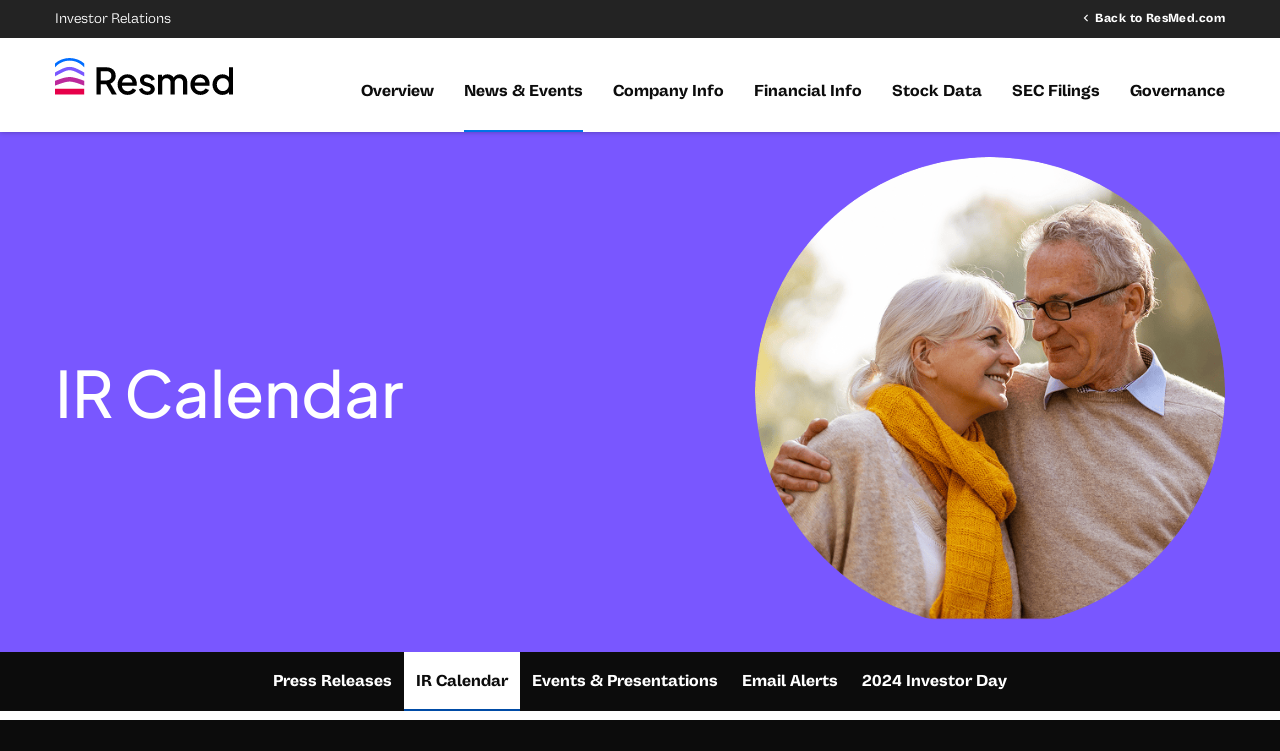

--- FILE ---
content_type: text/html; charset=UTF-8
request_url: https://investor.resmed.com/news-events/ir-calendar/detail/20180802-q4-2018-resmed-inc-earnings-results-webcast
body_size: 6103
content:
<!DOCTYPE html>
<html lang="en">
    <head>
        <meta http-equiv="x-ua-compatible" content="ie=edge">
        <meta charset="utf-8">
                        <link rel="alternate" type="application/rss+xml" title="ResMed Inc. - Recent News" href="https://investor.resmed.com/news-events/press-releases/rss" />
                
        <title>Q4 2018 ResMed Inc. Earnings Results Webcast :: ResMed Inc. (RMD)</title>
        
        <link rel="canonical" href="https://investor.resmed.com/news-events/ir-calendar/detail/20180802-q4-2018-resmed-inc-earnings-results-webcast">
<meta property="og:url" content="https://investor.resmed.com/news-events/ir-calendar/detail/20180802-q4-2018-resmed-inc-earnings-results-webcast">


<meta property="og:site_name" content="ResMed Inc.">
<meta property="og:title" content="Q4 2018 ResMed Inc. Earnings Results Webcast">
<meta property="og:type" content="website">

<meta property="og:image" content="https://d1io3yog0oux5.cloudfront.net/_a5b6b09f50339b60f2eba3062858a47a/resmed/db/2287/20604/social_image_resized.jpg">
<meta name="twitter:card" content="summary_large_image">




<script type="application/ld+json">
	{"@context":"http:\/\/schema.org","@type":"Corporation","name":"ResMed Inc.","address":{"@type":"PostalAddress","streetAddress":"9001 Spectrum Center Blvd. ","addressLocality":"San Diego, CA","postalCode":"92123","addressCountry":""},"legalName":"ResMed Inc.","description":"Resmed creates life-changing health technologies that people love. We\u2019re relentlessly committed to pioneering innovative technology to empower millions of people in more than 140 countries to live happier, healthier lives. Our AI-powered digital health solutions, cloud-connected devices and intelligent software make home healthcare more personalized, accessible and effective. Ultimately, Resmed envisions a world where every person can achieve their full potential through better sleep and breathing, with care delivered in their own home.","tickerSymbol":": RMD","url":"https:\/\/investor.resmed.com","logo":"https:\/\/d1io3yog0oux5.cloudfront.net\/_a5b6b09f50339b60f2eba3062858a47a\/resmed\/logo.png","image":"https:\/\/d1io3yog0oux5.cloudfront.net\/_a5b6b09f50339b60f2eba3062858a47a\/resmed\/db\/2287\/20604\/social_image_resized.jpg","sameAs":[]}</script>

<!-- Elastic Search -->
 
         <meta name="viewport" content="initial-scale=1.0, width=device-width">
        
                <link rel="preconnect" href="https://d1io3yog0oux5.cloudfront.net">
        <link rel="preconnect" href="https://qmod.quotemedia.com">
        
                        <link href="https://d1io3yog0oux5.cloudfront.net/_a5b6b09f50339b60f2eba3062858a47a/resmed/files/theme/css/ir.stockpr.css" rel="stylesheet" type="text/css" media="screen" />
                        <link rel="stylesheet" href="https://d1io3yog0oux5.cloudfront.net/_a5b6b09f50339b60f2eba3062858a47a/resmed/files/theme/css/style.css">
                
                <link rel="shortcut icon" href="https://d1io3yog0oux5.cloudfront.net/_a5b6b09f50339b60f2eba3062858a47a/resmed/files/theme/images/favicons/favicon.ico">
        <link rel="apple-touch-icon" sizes="180x180" href="https://d1io3yog0oux5.cloudfront.net/_a5b6b09f50339b60f2eba3062858a47a/resmed/files/theme/images/favicons/apple-touch-icon.png">
        <link rel="icon" type="image/png" href="https://d1io3yog0oux5.cloudfront.net/_a5b6b09f50339b60f2eba3062858a47a/resmed/files/theme/images/favicons/favicon-32x32.png" sizes="32x32">
        <link rel="icon" type="image/png" href="https://d1io3yog0oux5.cloudfront.net/_a5b6b09f50339b60f2eba3062858a47a/resmed/files/theme/images/favicons/favicon-16x16.png" sizes="16x16">
        <link rel="manifest" href="https://d1io3yog0oux5.cloudfront.net/_a5b6b09f50339b60f2eba3062858a47a/resmed/files/theme/images/favicons/manifest.json">
        <link rel="mask-icon" href="https://d1io3yog0oux5.cloudfront.net/_a5b6b09f50339b60f2eba3062858a47a/resmed/files/theme/images/favicons/safari-pinned-tab.svg">
        <meta name="theme-color" content="#ffffff">  
        
        <!-- Google tag (gtag.js) --> 
<script async src="https://www.googletagmanager.com/gtag/js?id=G-T12RGRG6B5"></script> 
<script>   
    window.dataLayer = window.dataLayer || [];   
    function gtag(){dataLayer.push(arguments);}   
    gtag('js', new Date());   
    gtag('config', 'G-T12RGRG6B5'); 
</script>    </head>    <body class="107611 page-type-ir-section-equisolve-events-feed ir  has-sub-nav">
        <div class="general-wrapper">
            <nav id="header" class="affixed" aria-label="Main">
    <div id="skipLinks">
        <a href="#mainContent">Skip to main content</a>
                <a href="#sectionNav">Skip to section navigation</a>
                <a href="#footer">Skip to footer</a>
    </div>
    <div class="zero-nav d-none d-lg-block">
    <div class="container">
        <div class="row justify-content-between align-items-center">
    	    <div class="col-6 d-flex justify-content-start">
    	       <p class="ir-text dark">Investor Relations</p>
    	   </div>
    	   <div class="col-6">
                                        <div class="zero-nav-links">
                                                    <a href="https://resmed.com" target="_blank" rel="noopener">Back to ResMed.com</a>
                                                </div>
                    	</div>
	    </div>
    </div>
</div>    <div class="container">
        <div class="d-flex justify-content-between">
            <div class="logo">
                <a href="/">
                    <img src="https://d1io3yog0oux5.cloudfront.net/_a5b6b09f50339b60f2eba3062858a47a/resmed/db/2323/21336/image.svg"
                        width="178"
                        height="37"
                        alt="ResMed Inc. Investor Relations Home">
                </a>
                            </div>
            <a role="button" class="mobile-nav-trigger" id="showRight" aria-label="Expand main navigation"
                aria-controls="mobile-nav">
                <div class="meat"></div>
                <div class="meat"></div>
                <div class="meat"></div>
            </a>
            <div class="cbp-spmenu cbp-spmenu-vertical cbp-spmenu-right main-nav" id="mobile-nav">
                <ul class="main-menu">
        <li class="" data-submenu-id="submenu-overview">
        <a href="/" 
        target="_self"
                >Overview</a>
            </li>
        <li class="has-children active" data-submenu-id="submenu-news-events">
        <a href="/news-events" 
        target="_self"
        aria-current="true"        >News &amp; Events</a>
                <ul id="submenu-news-events">
                        <li class="">
                <a href="/news-events/press-releases" 
                target="_self"
                                    >Press Releases</a>
                    <span class="material-icons" aria-hidden="true">arrow_forward</span>
            </li>
                        <li class="active active-landing">
                <a href="/news-events/ir-calendar" 
                target="_self"
                aria-current="page"                    >IR Calendar</a>
                    <span class="material-icons" aria-hidden="true">arrow_forward</span>
            </li>
                        <li class="">
                <a href="/news-events/events-presentations" 
                target="_self"
                                    >Events &amp; Presentations</a>
                    <span class="material-icons" aria-hidden="true">arrow_forward</span>
            </li>
                        <li class="">
                <a href="/news-events/email-alerts" 
                target="_self"
                                    >Email Alerts</a>
                    <span class="material-icons" aria-hidden="true">arrow_forward</span>
            </li>
                        <li class="">
                <a href="/news-events/2024-investor-day" 
                target="_self"
                                    >2024 Investor Day</a>
                    <span class="material-icons" aria-hidden="true">arrow_forward</span>
            </li>
                    </ul>
            </li>
        <li class="has-children" data-submenu-id="submenu-company-information">
        <a href="/company-information" 
        target="_self"
                >Company Info</a>
                <ul id="submenu-company-information">
                        <li class="">
                <a href="/company-information/about-us" 
                target="_self"
                                    >About Us</a>
                    <span class="material-icons" aria-hidden="true">arrow_forward</span>
            </li>
                        <li class="">
                <a href="https://www.resmed.com/en-us/executive-team/" 
                target="_blank"
                                    rel="noopener">Executive Team</a>
                    <span class="material-icons" aria-hidden="true">arrow_forward</span>
            </li>
                        <li class="">
                <a href="/company-information/contacts" 
                target="_self"
                                    >Contacts</a>
                    <span class="material-icons" aria-hidden="true">arrow_forward</span>
            </li>
                        <li class="">
                <a href="/company-information/information-request" 
                target="_self"
                                    >Information Request</a>
                    <span class="material-icons" aria-hidden="true">arrow_forward</span>
            </li>
                        <li class="">
                <a href="/company-information/faq" 
                target="_self"
                                    >FAQ</a>
                    <span class="material-icons" aria-hidden="true">arrow_forward</span>
            </li>
                    </ul>
            </li>
        <li class="has-children" data-submenu-id="submenu-financial-information">
        <a href="/financial-information" 
        target="_self"
                >Financial Info</a>
                <ul id="submenu-financial-information">
                        <li class="">
                <a href="/financial-information/financial-results" 
                target="_self"
                                    >Financial Results</a>
                    <span class="material-icons" aria-hidden="true">arrow_forward</span>
            </li>
                        <li class="">
                <a href="/financial-information/income-statement" 
                target="_self"
                                    >Income Statement</a>
                    <span class="material-icons" aria-hidden="true">arrow_forward</span>
            </li>
                        <li class="">
                <a href="/financial-information/balance-sheet" 
                target="_self"
                                    >Balance Sheet</a>
                    <span class="material-icons" aria-hidden="true">arrow_forward</span>
            </li>
                        <li class="">
                <a href="/financial-information/cash-flow" 
                target="_self"
                                    >Cash Flow</a>
                    <span class="material-icons" aria-hidden="true">arrow_forward</span>
            </li>
                        <li class="">
                <a href="https://vbench.virtuaresearch.com/IAC/?Ticker=RMD&amp;Exchange=NYSE" 
                target="_blank"
                                    rel="noopener">Interactive Analyst Center</a>
                    <span class="material-icons" aria-hidden="true">arrow_forward</span>
            </li>
                    </ul>
            </li>
        <li class="has-children" data-submenu-id="submenu-stock-data">
        <a href="/stock-data" 
        target="_self"
                >Stock Data</a>
                <ul id="submenu-stock-data">
                        <li class="">
                <a href="/stock-data/nyse" 
                target="_self"
                                    >NYSE</a>
                    <span class="material-icons" aria-hidden="true">arrow_forward</span>
            </li>
                        <li class="">
                <a href="/stock-data/asx" 
                target="_self"
                                    >ASX</a>
                    <span class="material-icons" aria-hidden="true">arrow_forward</span>
            </li>
                        <li class="">
                <a href="/stock-data/analyst-coverage" 
                target="_self"
                                    >Analyst Coverage</a>
                    <span class="material-icons" aria-hidden="true">arrow_forward</span>
            </li>
                    </ul>
            </li>
        <li class="has-children" data-submenu-id="submenu-sec-filings">
        <a href="/sec-filings" 
        target="_self"
                >SEC Filings</a>
                <ul id="submenu-sec-filings">
                        <li class="">
                <a href="/sec-filings/all-sec-filings" 
                target="_self"
                                    >All SEC Filings</a>
                    <span class="material-icons" aria-hidden="true">arrow_forward</span>
            </li>
                        <li class="">
                <a href="/sec-filings/annual-reports" 
                target="_self"
                                    >Annual Reports</a>
                    <span class="material-icons" aria-hidden="true">arrow_forward</span>
            </li>
                        <li class="">
                <a href="/sec-filings/quarterly-reports" 
                target="_self"
                                    >Quarterly Reports</a>
                    <span class="material-icons" aria-hidden="true">arrow_forward</span>
            </li>
                        <li class="">
                <a href="/sec-filings/section-16-filings" 
                target="_self"
                                    >Section 16 Filings</a>
                    <span class="material-icons" aria-hidden="true">arrow_forward</span>
            </li>
                    </ul>
            </li>
        <li class="has-children last-item" data-submenu-id="submenu-corporate-governance">
        <a href="/corporate-governance" 
        target="_self"
                >Governance</a>
                <ul id="submenu-corporate-governance">
                        <li class="">
                <a href="/corporate-governance" 
                target="_self"
                                    >Governance at a Glance</a>
                    <span class="material-icons" aria-hidden="true">arrow_forward</span>
            </li>
                        <li class="">
                <a href="/corporate-governance/board-of-directors" 
                target="_self"
                                    >Board of Directors</a>
                    <span class="material-icons" aria-hidden="true">arrow_forward</span>
            </li>
                        <li class="">
                <a href="/corporate-governance/board-committees" 
                target="_self"
                                    >Board Committees</a>
                    <span class="material-icons" aria-hidden="true">arrow_forward</span>
            </li>
                        <li class="">
                <a href="/corporate-governance/governance-documents" 
                target="_self"
                                    >Governance Documents</a>
                    <span class="material-icons" aria-hidden="true">arrow_forward</span>
            </li>
                        <li class="">
                <a href="https://document.resmed.com/documents/global/SustainabilityReport_10.31.25_FINAL.pdf?_gl=1*a6vefe*_gcl_au*MTk1ODU4NzY5NC4xNzU3OTU3OTA1" 
                target="_blank"
                                    rel="noopener">Sustainability Report</a>
                    <span class="material-icons" aria-hidden="true">arrow_forward</span>
            </li>
                    </ul>
            </li>
    <li class="d-block d-lg-none">
    <a href="https://resmed.com"
         target="_blank" rel="noopener">
        Back to ResMed.com    </a>
</li>
</ul>            </div>
        </div>
    </div>
</nav>

            <div class="eq-container">
                <header class="page-banner overlay dark circle-image-banner no-overlay">
    	<div class="container">
	    <div class="row">
	        <div class="col-lg-7">
                            <div class="text">
                    <h1>IR Calendar</h1>
                                                                    	    </div>
                	    </div>
            <div class="col-lg-5">
                <div class="circle-image-banner__image">
                                            <img src="https://d1io3yog0oux5.cloudfront.net/_a5b6b09f50339b60f2eba3062858a47a/resmed/db/2398/21917/image.png" alt="IR Calendar">
                                    </div>
            </div>
        </div>
    </div>
    </header>                <nav id="sectionNav" class="sub-navigation-wrapper" aria-label="News &amp; Events Section">
    <div class="sub-navigation affixed">
    	<div class="container">
            <a class="visible-xs visible-sm mobile-sub-nav-trigger collapsed" role="button" data-toggle="collapse" data-target="#sub-navigation" aria-label="Open News &amp; Events Menu">
                <div class="trigger-container">
            		<div class="meat"></div>
              		<div class="meat"></div>
              		<div class="meat"></div>
              	</div>
            	News &amp; Events            </a>
            <div class="collapse sb-nav clearfix"  id="sub-navigation">
                <h3>News &amp; Events</h3>
                <ul>
                                        <li class="">
                        <a href="/news-events/press-releases"
                            target="_self"
                                                                                >Press Releases</a>
                                            </li>
                	                    <li class="active active-landing">
                        <a href="/news-events/ir-calendar"
                            target="_self"
                                                        aria-current="page"                        >IR Calendar</a>
                                            </li>
                	                    <li class="">
                        <a href="/news-events/events-presentations"
                            target="_self"
                                                                                >Events &amp; Presentations</a>
                                            </li>
                	                    <li class="">
                        <a href="/news-events/email-alerts"
                            target="_self"
                                                                                >Email Alerts</a>
                                            </li>
                	                    <li class="">
                        <a href="/news-events/2024-investor-day"
                            target="_self"
                                                                                >2024 Investor Day</a>
                                            </li>
                	                </ul>
            </div>
        </div>
    </div>
</nav>                
                <div class="container">
                    <div class="row justify-content-center">
                        <div class="col-lg-12">
                                                        <main id="mainContent" class="main-content">
                                                                <article class="full-news-article full-event">
    <h2>Q4 2018 ResMed Inc. Earnings Results Webcast</h2>
    <div class="related-documents-line ir-calendar-date clearfix">            
                <time class="date" datetime="2018-08-02T16:30:00">Aug 2, 2018 1:30 pm PST</time>
        <div class="clear"></div>
    </div>            
        <div class="mt-4 quarterly-results">
    <div class="row">
        <div class="col-md-12">
            

    <div class="result-line">
                        <a href="https://investor.resmed.com/news-events/press-releases/detail/146/resmed-inc-announces-results-for-the-fourth-quarter-of-fiscal-year-2018" class="headline-link" aria-label="Earnings Release FY 2018">
                <span class="headline">Earnings Release</span>
                <span class="result-link link" aria-hidden="true"><span class="eqicon-HTML"></span>HTML</span>
            </a>
            <a href="https://d1io3yog0oux5.cloudfront.net/_a5b6b09f50339b60f2eba3062858a47a/resmed/news/2018-08-02_ResMed_Inc_Announces_Results_for_the_Fourth_146.pdf" class="result-link link" target="_blank" rel="noopener" aria-label="Earnings Release FY 2018 PDF"><span class="eqicon-PDF"></span>PDF</a>
                </div>

<div class="result-line">
    <a href="https://event.on24.com/wcc/r/1773024/7D0EAF7AAF1B992ACC9B3D11EA99F04A" target="_blank" rel="noopener" class="headline-link" aria-label="Earnings Webcast FY 2018 Audio">
        <span class="headline">Earnings Webcast</span>
        <span class="result-link link" aria-hidden="true"><span class="eqicon-MP3"></span>Audio</span>
    </a>
</div>
<div class="result-line">
    <a href="https://d1io3yog0oux5.cloudfront.net/_a5b6b09f50339b60f2eba3062858a47a/resmed/db/2294/21487/presentation/RMD_Q4-2018-Earnings_Investor-Presentation_08022018_vFINAL.PDF" class="headline-link" target="_blank" rel="noopener" aria-label="Presentation FY 2018 PDF">
        <span class="headline">Presentation</span>
        <span class="result-link link" aria-hidden="true"><span class="eqicon-PDF"></span>PDF</span>
    </a>
</div><div class="result-line">
    <a href="/sec-filings/all-sec-filings/content/0000943819-18-000013/rmd-20180630x10k.htm" class="headline-link" aria-label="10-K FY 2018" target="_blank" rel="noopener">
        <span class="headline">10-K</span>
        <span class="result-link link" aria-hidden="true"><span class="eqicon-HTML"></span>HTML</span>
    </a>
    <a href="/sec-filings/all-sec-filings/content/0000943819-18-000013/0000943819-18-000013.pdf" class="result-link link" aria-label="10-K FY 2018 PDF" target="_blank" rel="noopener"><span class="eqicon-PDF"></span>PDF</a>
</div>
<div class="result-line">
    <a href="/sec-filings/all-sec-filings/content/0000943819-18-000013/0000943819-18-000013-xbrl.zip" class="headline-link" target="_blank" rel="noopener" aria-label="XBRL FY 2018 ZIP">
        <span class="headline">XBRL</span>
        <span class="result-link link" aria-hidden="true"><span class="eqicon-ZIP"></span>ZIP</span>
    </a>
</div>        </div>
    </div>
</div></article>                                                            </main>
                        </div>    
                    </div>
                </div><!-- //container-->
            </div>
            <div class="eq-container">
    <div class="module-quick-links" role="navigation" aria-label="Helpful Investor Relations pages">
        <div class="container">
            <ul>
                            <li>
                    <a href="/news-events/email-alerts"><span class="material-icons" aria-hidden="true">email</span>Email Alerts</a>
                </li>
                                        <li>
                    <a class="company-profile" href="/company-information"><span class="material-icons" aria-hidden="true">location_city</span>Company Profile</a>
                </li>
                                        <li>
                    <a href="/company-information/contacts" class="contacts"><span class="material-icons" aria-hidden="true">contact_page</span>Contacts</a>
                </li>
                                        <li>
                    <a href="https://investor.resmed.com/news-events/press-releases/rss" class="rss" target="_blank" rel="noopener"><span class="material-icons" aria-hidden="true">rss_feed</span>RSS News Feed</a>
                </li>
                                        <li>
                    <a href="/sitemap" class="sitemap"><span class="material-icons" aria-hidden="true">account_tree</span>Sitemap</a>
                </li>
                        </ul>
        </div>
    </div>
</div><footer id="footer" >
    <div class="footer-main">
        <div class="container">
            <div class="row justify-content-between align-items-center">
                <div class="col-lg-6">
                    <div class="copyright">
                        &copy;<time datetime="2026">2026</time>
                        <a href="/">ResMed Inc.</a>                        All Rights Reserved.
                    </div>
                </div>
                <div class="col-lg-6">
                    <div class="footer-links">
                        <ul>
                            <li>
    <a href="https://www.resmed.com/en-us/privacy/"
         target="_blank" rel="noopener">
        Privacy Policy    </a>
</li>
<li>
    <a href="/disclaimer"
        >
        Disclaimer    </a>
</li>
<li>
    <a href="/sitemap"
        >
        Sitemap    </a>
</li>
<li>
    <a href="/accessibility-statement"
        >
        Accessibility Statement    </a>
</li>
                                                    </ul>
                    </div>
                </div>
            </div>
        </div>
    </div>
        <div id="warning-popup" style="display:none;">
    <div class="iac-disclaimer">
        <p><strong>Disclaimer</strong></p>
        <p>
            Please note that you are now entering a website directly or indirectly maintained by a third party (the "External Site") and that you do so at your own risk.
        </p>
        <p>
            ResMed Inc. (“RMD”) has no control over the External Site, any data or other content contained therein or any additional linked websites. The link to the External Site is provided for convenience purposes only. You understand that such External Site may have its own terms and conditions of use and privacy policies and that your use of the External Site will be governed by and subject to such terms and conditions and privacy policies.
        </p>
        <p>
            By clicking “Accept” you acknowledge and agree that neither RMD nor third party provider Virtua Research, Inc. (“Virtua”) is responsible, or accepts or assumes any responsibility or liability whatsoever for, the content, the data or the technical operation of the External Site. Neither RMD nor Virtua, warrant the accuracy, completeness or timeliness of the content or data in the External Site, which is provided on an “as is”, “as available” basis. RMD and Virtua disclaim all warranties, express or implied, including any warranties of accuracy, completeness, currentness, merchantability or fitness for a particular purpose. Further, by entering the External Site, you also acknowledge and agree that you completely and irrevocably waive and release any and all rights and claims against RMD and Virtua and further acknowledge and agree that in no event shall RMD or Virtua, and each of its respective officers, employees, directors and agents be liable for any (i) indirect, consequential, incidental, special, compensatory or punitive damages, (ii) damages for loss of income, loss of business profits, business interruption, loss of data or business information, loss of or damage to property, (iii) claims of third parties, or (iv) other pecuniary loss, arising out of or related to any data, content or use of your personal data or the External Site.
        </p>
        <p>
            By entering the External Site, you further acknowledge and agree that the disclaimer of warranties and limitations of liability set out in this disclaimer shall apply regardless of the causes, circumstances or form of action giving rise to the loss, damage, claim or liability, even if such loss, damage, claim or liability is based upon breach of contract (including, without limitation, a claim of fundamental breach or breach of a fundamental term), tort (including, without limitation, negligence), strict liability or any other legal or equitable theory, and even if RMD and Virtua are advised of the possibility of the loss, damage, claim or liability. The waiver and release specifically includes, without limitation, any and all rights and claims pertaining to the processing of personal data, including but not limited to any rights under any applicable data protection statute(s) and regulations.
        </p>
        <p>
            If in any jurisdiction, any part of this disclaimer is held to be unenforceable by a court of competent jurisdiction, such part of this disclaimer shall be restricted or eliminated to the minimum extent and the remaining disclaimer shall otherwise remain in full force and effect.
        </p>
        <p>
            Please note the information presented is deemed representative at the time of its original release. Changes in historical information may occur due to adjustments in accounting and reporting standards &amp; procedures.
        </p>
        <p><strong>Non-GAAP Information</strong></p>
        <p>
            In addition to disclosing results determined in accordance with GAAP, RMD may also disclose certain non-GAAP and pro forma non-GAAP results of operations, including certain ratios, operational and miscellaneous data, as well as net income, diluted earnings per share, operating expenses, and operating income that make certain adjustments or exclude certain charges and gains that are outlined in the schedules included in this website. Management believes that this non-GAAP and pro forma non-GAAP information provides investors with additional information to assess RMD operating performance by making certain adjustments or excluding costs or gains and assists investors in comparing our operating performance to prior periods. Management uses this non-GAAP and pro forma non-GAAP information, along with GAAP information, in evaluating its historical operating performance. Neither RMD nor Virtua take any responsibility for third party pricing data provided for informational purposes and certain ratio results formulated from the provided third party pricing data.
        </p>
        <p>
            The non-GAAP information is not prepared in accordance with GAAP and may not be comparable to non-GAAP information used by other companies. The non-GAAP information should not be viewed as a substitute for, or superior to, other data prepared in accordance with GAAP.
        </p>
        <div class="iac-buttons">
            <center>
                <a class="iac-button button_accept" href="https://vbench.virtuaresearch.com/IAC/?Ticker=RMD&amp;Exchange=NYSE">Accept</a> |
                <a class="iac-button button_decline" href="#">Decline</a>
            </center>
        </div>
    </div>
</div></footer>
<script id="companyVars" type="application/json">
{
    "asset_url": "https:\/\/d1io3yog0oux5.cloudfront.net\/_a5b6b09f50339b60f2eba3062858a47a\/resmed",
    "website_base_url": "https:\/\/investor.resmed.com",
    "ir_base_url": "",
    "hCaptchaSiteKey": "778a5748-d323-4b73-a06c-9625642de8bc",
    "isQmod": false}
</script>


<script src="https://d1io3yog0oux5.cloudfront.net/_a5b6b09f50339b60f2eba3062858a47a/resmed/files/theme/js/_js/all.js"></script>



        </div><!-- //general-wrapper-->
    </body>
</html>


--- FILE ---
content_type: image/svg+xml
request_url: https://d1io3yog0oux5.cloudfront.net/_a5b6b09f50339b60f2eba3062858a47a/resmed/db/2323/21336/image.svg
body_size: 2581
content:
<svg fill="none" height="375" viewBox="0 0 1800 375" width="1800" xmlns="http://www.w3.org/2000/svg" xmlns:xlink="http://www.w3.org/1999/xlink"><clipPath id="a"><path d="m0 0h1800v375h-1800z"/></clipPath><g clip-path="url(#a)"><path d="m295.153 312.334h-295.153v58.28h295.153z" fill="#e6004a"/><path d="m0 280.712v-49.245c68.7081-25.259 108.142-37.92 147.576-37.92 39.435 0 78.932 12.661 147.577 37.92v49.245c-37.085-13.807-105.221-41.419-147.577-41.419-42.355 0-110.4914 27.612-147.576 41.419z" fill="#bc299b"/><path d="m147.576 90.0879c39.435 0 78.805 19.0231 147.577 57.0071v39.192c-74.042-41.292-112.397-62.033-147.577-62.033-35.179 0-73.5338 20.741-147.576 62.033v-39.192c68.7716-37.984 108.206-57.0071 147.576-57.0071z" fill="#7957ff"/><path d="m147.576 26.6585c56.008 0 110.746 25.5768 147.577 67.8868v-38.8107c-37.783-36.0748-94.617-54.71662-147.577-55.7346-52.896 1.01798-109.7929 19.6598-147.576 55.7346v38.8107c36.8941-42.31 91.5685-67.8868 147.576-67.8868z" fill="#006dff"/><path d="m599.513 229.747c9.462-13.552 14.224-29.903 14.224-48.927 0-18.005-4-33.53-12.001-46.509s-19.051-22.841-33.084-29.649c-14.034-6.8075-30.29-10.1796-48.833-10.1796h-100.204v276.0006h43.625v-103.707h53.722l58.294 103.707h49.531l-63.628-111.151c16.002-6.171 28.765-16.033 38.291-29.649zm-52.706-7.762c-7.429 3.945-16.129 5.917-26.226 5.917h-57.278v-94.482h57.278c10.097 0 18.86 1.909 26.226 5.726 7.43 3.818 13.145 9.226 17.209 16.288 4.064 7.063 6.096 15.397 6.096 25.004 0 9.608-2.032 17.942-6.096 25.005-4.064 7.062-9.779 12.534-17.209 16.478zm255.274-27.231c-8.128-9.035-18.161-16.097-29.972-21.314-11.811-5.154-25.273-7.762-40.323-7.762-18.797 0-35.561 4.517-50.357 13.488-14.795 9.035-26.543 21.314-35.306 36.838-8.763 15.588-13.145 33.467-13.145 53.699s4.318 37.602 12.954 53.508c8.637 15.906 20.638 28.503 36.069 37.792 15.431 9.226 33.084 13.87 53.087 13.87 13.653 0 26.162-2.163 37.592-6.489 11.431-4.327 21.337-10.244 29.592-17.751 8.255-7.508 14.351-15.97 18.288-25.386l-34.163-16.67c-4.953 8.653-11.621 15.715-20.13 21.123s-18.796 8.144-30.798 8.144c-11.811 0-22.289-2.863-31.56-8.525-9.271-5.663-16.383-13.616-21.464-23.732-3.492-6.935-5.334-14.761-5.842-23.35h148.783c.762-2.99 1.207-6.172 1.461-9.607.254-3.436.381-6.808.381-9.989 0-13.107-2.159-25.45-6.477-37.029-4.318-11.58-10.541-21.887-18.67-30.922zm-124.525 54.271c.952-5.853 2.476-11.261 4.699-16.097 4.699-10.243 11.303-18.133 19.939-23.731 8.636-5.536 18.479-8.335 29.528-8.335s20.702 2.799 28.957 8.335c8.255 5.535 14.414 13.106 18.479 22.586 2.286 5.344 3.429 11.071 3.619 17.242h-105.285zm860.884-54.271c-8.13-9.035-18.16-16.097-29.97-21.314-11.81-5.154-25.28-7.762-40.33-7.762-18.79 0-35.56 4.517-50.35 13.488-14.8 9.035-26.55 21.314-35.31 36.838-8.76 15.588-13.14 33.467-13.14 53.699s4.31 37.602 12.95 53.508 20.64 28.503 36.07 37.792c15.43 9.226 33.08 13.87 53.09 13.87 13.65 0 26.16-2.163 37.59-6.489 11.43-4.327 21.33-10.244 29.59-17.751 8.25-7.508 14.35-15.97 18.29-25.386l-34.17-16.67c-4.95 8.653-11.62 15.715-20.13 21.123-8.5 5.408-18.79 8.144-30.79 8.144-11.81 0-22.29-2.863-31.56-8.525-9.27-5.663-16.39-13.616-21.47-23.732-3.49-6.935-5.33-14.761-5.84-23.35h148.78c.77-2.99 1.21-6.172 1.46-9.607.26-3.436.39-6.808.39-9.989 0-13.107-2.16-25.45-6.48-37.029-4.32-11.58-10.54-21.887-18.67-30.922zm-124.53 54.271c.96-5.853 2.48-11.261 4.7-16.097 4.7-10.243 11.31-18.133 19.94-23.731 8.64-5.536 18.48-8.335 29.53-8.335s20.7 2.799 28.96 8.335c8.25 5.535 14.41 13.106 18.48 22.586 2.28 5.344 3.42 11.071 3.61 17.242h-105.28zm344.62-154.479v98.808c-6.22-7.317-13.84-13.361-22.79-18.069-12.32-6.426-26.48-9.607-42.55-9.607-19.05 0-36.07 4.581-51.12 13.679-15.05 9.162-26.98 21.632-35.88 37.411-8.89 15.842-13.33 33.593-13.33 53.317 0 19.723 4.38 37.538 13.14 53.38 8.77 15.843 20.71 28.377 35.88 37.602 15.18 9.226 32.32 13.87 51.63 13.87 15.37 0 29.4-3.245 42.23-9.607 10.03-5.026 18.22-11.898 24.64-20.423l.12 25.64h39.56v-276.001zm-8 209.514c-5.27 9.989-12.57 17.878-21.84 23.541-9.21 5.662-19.62 8.525-31.18 8.525-11.81 0-22.35-2.863-31.56-8.525-9.27-5.663-16.45-13.552-21.65-23.541-5.15-9.989-7.75-21.314-7.75-33.912 0-12.597 2.6-23.795 7.75-33.72 5.2-9.862 12.44-17.624 21.84-23.35 9.33-5.663 19.81-8.526 31.37-8.526s21.97 2.863 31.18 8.526c9.27 5.662 16.51 13.488 21.84 23.35 5.34 9.861 7.94 21.123 7.94 33.72 0 12.598-2.67 23.923-7.94 33.912zm-423.55-102.053c6.67 11.389 9.97 24.304 9.97 38.874l-.13 129.666h-41.65l-.13-118.15c0-10.116-1.78-18.705-5.33-25.767-3.56-7.063-8.51-12.471-14.8-16.288-6.29-3.818-13.59-5.726-21.91-5.726-8.38 0-15.75 1.908-22.1 5.726-6.41 3.817-11.49 9.353-15.17 16.478-3.69 7.19-5.53 15.716-5.53 25.577v118.15h-41.4l-.13-118.15c0-10.116-1.78-18.705-5.39-25.767-3.56-7.063-8.51-12.471-14.8-16.288-6.29-3.818-13.72-5.726-22.29-5.726-8.38 0-15.75 1.908-22.1 5.726-6.41 3.817-11.43 9.353-14.98 16.478-3.56 7.19-5.34 15.716-5.34 25.577v118.15h-41.91v-200.416h39.94l.13 24.623c4.32-7.699 10.1-14.061 17.65-18.706 11.12-6.935 23.82-10.37 38.17-10.37 16.06 0 30.35 4.263 42.8 12.788 8.44 5.79 14.86 12.979 19.56 21.378 5.39-9.353 12.25-16.861 20.63-22.332 12.2-7.89 26.17-11.834 42.04-11.834 13.84 0 26.35 3.181 37.59 9.607s20.13 15.333 26.8 26.658zm-427.043 21.823c0 4.708 1.27 8.589 3.683 11.643 2.476 3.118 5.651 5.536 9.588 7.381s8.001 3.435 12.192 4.644l32.513 9.607c16.51 4.709 29.21 12.025 38.101 22.078 8.886 9.989 13.336 21.887 13.336 35.757 0 11.834-3.11 22.268-9.463 31.303-6.286 9.034-14.986 16.033-26.035 21.123-11.113 5.026-24.067 7.571-38.863 7.571-20.511 0-38.482-5.026-53.849-15.206-15.431-10.116-26.162-23.732-32.322-40.783l32.259-15.206c5.397 11.325 12.89 20.36 22.352 27.04 9.462 6.681 20.003 9.989 31.56 9.989 9.843 0 17.844-2.227 24.003-6.681 6.16-4.453 9.272-10.497 9.272-18.132 0-4.899-1.334-8.971-4.064-12.025-2.731-3.054-6.097-5.599-10.161-7.572-4.064-1.972-8.191-3.435-12.382-4.453l-31.433-8.908c-17.273-4.899-30.163-12.406-38.609-22.395-8.509-9.989-12.764-21.696-12.764-34.993 0-12.089 3.112-22.651 9.272-31.685 6.159-9.035 14.668-15.97 25.527-20.933 10.859-4.962 23.051-7.38 36.64-7.38 18.288 0 34.545 4.517 48.896 13.488 14.287 9.035 24.384 21.569 30.294 37.602l-32.326 15.206c-3.937-9.607-10.16-17.305-18.67-22.968-8.509-5.663-18.034-8.526-28.575-8.526-9.081 0-16.383 2.164-21.781 6.49-5.397 4.327-8.128 9.925-8.128 16.86z" fill="#000"/></g></svg>